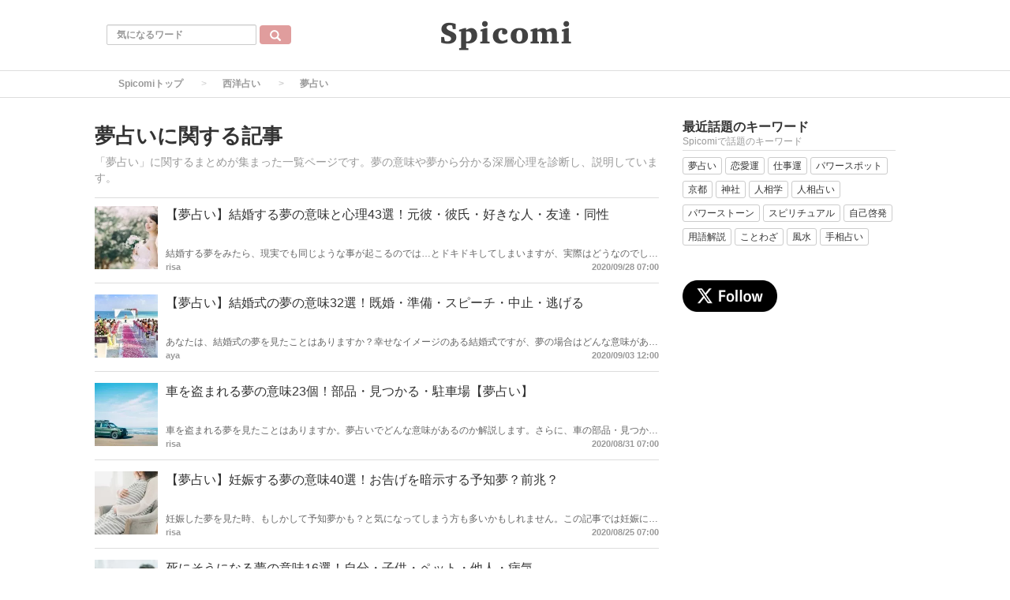

--- FILE ---
content_type: text/html; charset=utf-8
request_url: https://spicomi.net/media/keyword/68?page=11
body_size: 8403
content:
<!DOCTYPE html>
<html class="no_scroll_anim">
<head>
    <!-- Google tag (gtag.js) -->
<script async src="https://www.googletagmanager.com/gtag/js?id=G-SJ6VXR1G7P"></script>
<script>
  window.dataLayer = window.dataLayer || [];
  function gtag(){dataLayer.push(arguments);}
  gtag('js', new Date());

  gtag('config', 'G-SJ6VXR1G7P');
</script>

<script async src="https://pagead2.googlesyndication.com/pagead/js/adsbygoogle.js?client=ca-pub-6205980071848979" crossorigin="anonymous"></script>
  <meta charset="utf-8">
  
<title>夢占いに関する記事｜Spicomi</title>
<meta name="description" content="「夢占い」に関するまとめが集まった一覧ページです。夢の意味や夢から分かる深層心理を診断し、説明しています。">
<link rel="canonical" href="https://spicomi.net/media/keyword/68">



<meta property="og:locale" content="ja_JP">
  <meta property="og:title" content="夢占いに関する記事｜Spicomi">

  <meta property="og:type" content="website">

  <meta property="og:url" content="https://spicomi.net/media/keyword/68?page=11">

<meta property="og:description" content="「夢占い」に関するまとめが集まった一覧ページです。夢の意味や夢から分かる深層心理を診断し、説明しています。">
<meta property="og:site_name" content="Spicomi［スピコミ］女性向け総合メディアサイト">

<meta name="twitter:site" content="@spicomi">
<meta name="twitter:card" content="summary_large_image">
<meta name="twitter:title" content="夢占いに関する記事｜Spicomi">
<meta name="twitter:creator" content="@spicomi">
<meta name="twitter:domain" content="spicomi.net">


    <meta name="viewport" content="width=device-width, initial-scale=1, maximum-scale=1, user-scalable=no">




      <script src="/media/assets/article_first_lib-1e72dc3a92e4c2f7cc71a47c6145c894dffa688d4f0d754653c652040cc9b729.js"></script>
      <script src="/media/assets/application-48007e40373f45c5c86b00066ba090ca806120b632edd0579cba831e53f6af7c.js" defer="defer"></script>

      <link rel="stylesheet" media="all" href="/media/assets/application-f14dc81fcb587768bbb0b435c775bd0cf904fc940a6c7fa5f9c93be6eb1b80de.css" />
      


  <meta name="csrf-param" content="authenticity_token" />
<meta name="csrf-token" content="BSLV8uAmIJEQNGuCJO+d8hAtArfq0uxkqmofAL3HpvcMbtuX2QJQSoK8btofjDm2tlm4gTfoKfD1NpW5nUcX3w==" />



  <link rel="shortcut icon" type="image/x-icon" href="/media/uploads/app_setting/favicon/1/0fa40051-40f9-4f0f-920f-0506bb3c6ea4.png" />
    <link rel="apple-touch-icon" type="image/png" href="/media/uploads/app_setting/touch_icon/1/1957ff3e-e470-4e83-9081-5534de9db968.png" />

  <link rel="stylesheet" media="screen" href="/media/styles/index.css" />




</head>

<body class="no-pickups " id="wrapper">
      <!-- Static navbar -->
  <div class="widget">
  
</div>
<nav class="navbar" daa-div="navbar-fixed-top">
  <div class="container">
    <div class="row">
      <div class="col-xs-4 left-position">
        <form class="navbar-form search-article-form keyword-text-form" role="search" id="article_search" action="/media/articles/search" accept-charset="UTF-8" method="get"><input name="utf8" type="hidden" value="&#x2713;" />
      
          <div class="form-group">
            <input class="form-control search_placeholder" placeholder="気になるワード" type="search" name="q[title_cont]" id="q_title_cont" />
             <button name="button" type="submit" class="btn btn-default btn-color search-btn">
             <span class="glyphicon glyphicon-search glass"></span>
</button>          </div>
         
</form>      </div>
	
      <div class="col-xs-4 center-position">
        <div class="logo-image-div">
          
          <a href="https://spicomi.net/media/"><img class="logo-img logo-image-image comm" alt="Spicomi" width="198px" height="68" loading="lazy" src="/media/uploads/app_setting/logo/1/46ac45ce-2fce-4e4a-8bf0-9dab94e7b3e9.png" /></a>
        </div>
      </div>
      <div class="col-xs-4 right-position navbar-info">
         <div id="navbar" class="navbar-collapse collapse">
          <ul class="nav navbar-nav navbar-right">
  
</ul>
        </div>
      </div>
    </div>
  </div>
</nav>


  
      <script type="application/ld+json">
  {
    "@context": "https://schema.org",
    "@type": "BreadcrumbList",
    "itemListElement":
    [
    {
      "@type": "ListItem",
      "position": 1,
      "item":
      {
        "@id": "https://spicomi.net/media/",
        "name": "Spicomiトップ"
      }
    },
          {
            "@type": "ListItem",
            "position": 2,
            "item":
            {
              "@id": "https://spicomi.net/media/western",
              "name": "西洋占い"
            }
          },
    {
      "@type": "ListItem",
      "position": 3,
      "item":
      {
          "@id": "https://spicomi.net/media/keyword/68",
          "name": "夢占い"
      }
    }
    ]
  }
</script>
  
	<div class="breadcrumb-area">
		<ol class="breadcrumb">
		<li><a href="/media/">Spicomiトップ</a></li>
				<li><a href="/media/western">西洋占い</a></li>
		<li class="active">夢占い</li>
		</ol>
	</div>

  <div class="container contents padding_header" id="">
    <div class="maskblack">
  
    </div>
   <p id="notice" style="display:none"></p>
   
<div class="row">
  <div class="col-xs-12 col-sm-8 category-container">

    <div class="category-header">
  <div class="media">
    <div class="media-body">
      <h1 class="media-heading page_title">夢占いに関する記事</h1>
      <p class="media-heading">「夢占い」に関するまとめが集まった一覧ページです。夢の意味や夢から分かる深層心理を診断し、説明しています。</p>
    </div>
  </div>
</div>
<hr>    
    <div class="block-area  ">
    <div class="article-list" data-href="/media/articles/1132">
      <div class="media">
        <div class="media-left">
          <a href="/media/articles/1132"><img class="media-object " alt="【夢占い】結婚する夢の意味と心理43選！元彼・彼氏・好きな人・友達・同性" loading="lazy" src="/media/uploads/article/image/1132/thumb_lg_________________43__________________1.jpg" /></a>
          
        </div>
        <div class="media-body">
          <p class="title">
            <a href="/media/articles/1132">【夢占い】結婚する夢の意味と心理43選！元彼・彼氏・好きな人・友達・同性</a>
          </p>

          <p class="description">
            結婚する夢をみたら、現実でも同じような事が起こるのでは…とドキドキしてしまいますが、実際はどうなのでしょうか？この記事では結婚する夢に関する意味や心理をまとめた夢占いをご紹介します。結婚する状況別に詳しく説明していますので、あなたの夢と照らし合わせてみてください。
          </p>
          

          <div class="footer">
                <span class="author"><a href="/media/users/9">risa</a></span>

                  <span class="published_at">2020/09/28 07:00</span>
          </div>
        </div>

        
      </div>
    </div>
    
    <hr>
    <div class="article-list" data-href="/media/articles/424">
      <div class="media">
        <div class="media-left">
          <a href="/media/articles/424"><img class="media-object " alt="【夢占い】結婚式の夢の意味32選！既婚・準備・スピーチ・中止・逃げる" loading="lazy" src="/media/uploads/article/image/424/thumb_lg________________21_______5.jpg" /></a>
          
        </div>
        <div class="media-body">
          <p class="title">
            <a href="/media/articles/424">【夢占い】結婚式の夢の意味32選！既婚・準備・スピーチ・中止・逃げる</a>
          </p>

          <p class="description">
            あなたは、結婚式の夢を見たことはありますか？幸せなイメージのある結婚式ですが、夢の場合はどんな意味があるのでしょうか。今回は結婚式の夢の意味を状況別（既婚・準備・スピーチ・中止・逃げるなど）にご紹介します。あなたの見た夢と同じものはありますか？
          </p>
          

          <div class="footer">
                <span class="author"><a href="/media/users/8">aya</a></span>

                  <span class="published_at">2020/09/03 12:00</span>
          </div>
        </div>

        
      </div>
    </div>
    
    <hr>
    <div class="article-list" data-href="/media/articles/2208">
      <div class="media">
        <div class="media-left">
          <a href="/media/articles/2208"><img class="media-object " alt="車を盗まれる夢の意味23個！部品・見つかる・駐車場【夢占い】" loading="lazy" src="/media/uploads/article/image/2208/thumb_lg___________23_____________1.jpg" /></a>
          
        </div>
        <div class="media-body">
          <p class="title">
            <a href="/media/articles/2208">車を盗まれる夢の意味23個！部品・見つかる・駐車場【夢占い】</a>
          </p>

          <p class="description">
            車を盗まれる夢を見たことはありますか。夢占いでどんな意味があるのか解説します。さらに、車の部品・見つかる・駐車場など、状況別に夢診断の内容をお伝えします。
          </p>
          

          <div class="footer">
                <span class="author"><a href="/media/users/9">risa</a></span>

                  <span class="published_at">2020/08/31 07:00</span>
          </div>
        </div>

        
      </div>
    </div>
    
    <hr>
    <div class="article-list" data-href="/media/articles/864">
      <div class="media">
        <div class="media-left">
          <a href="/media/articles/864"><img class="media-object " alt="【夢占い】妊娠する夢の意味40選！お告げを暗示する予知夢？前兆？" loading="lazy" src="/media/uploads/article/image/864/thumb_lg_____________40________________1.jpg" /></a>
          
        </div>
        <div class="media-body">
          <p class="title">
            <a href="/media/articles/864">【夢占い】妊娠する夢の意味40選！お告げを暗示する予知夢？前兆？</a>
          </p>

          <p class="description">
            妊娠した夢を見た時、もしかして予知夢かも？と気になってしまう方も多いかもしれません。この記事では妊娠に関する夢占いをまとめています。出産した場合の夢占いも紹介していますので、最近妊娠する夢を見た方はぜひ見てください。
          </p>
          

          <div class="footer">
                <span class="author"><a href="/media/users/9">risa</a></span>

                  <span class="published_at">2020/08/25 07:00</span>
          </div>
        </div>

        
      </div>
    </div>
    
    <hr>
    <div class="article-list" data-href="/media/articles/2153">
      <div class="media">
        <div class="media-left">
          <a href="/media/articles/2153"><img class="media-object " alt="死にそうになる夢の意味16選！自分・子供・ペット・他人・病気" loading="lazy" src="/media/uploads/article/image/2153/thumb_lg_________0.jpg" /></a>
          
        </div>
        <div class="media-body">
          <p class="title">
            <a href="/media/articles/2153">死にそうになる夢の意味16選！自分・子供・ペット・他人・病気</a>
          </p>

          <p class="description">
            死にそうになる夢はどんな意味や心理を暗示しているのでしょうか。自分・子供・ペット・他人など誰かが死にそうになる夢、何かが原因で死にそうになる夢、など状況別に詳しく夢診断の内容をお伝えします。
          </p>
          

          <div class="footer">
                <span class="author"><a href="/media/users/9">risa</a></span>

                  <span class="published_at">2020/08/07 10:00</span>
          </div>
        </div>

        
      </div>
    </div>
    
    <hr>
    <div class="article-list" data-href="/media/articles/1212">
      <div class="media">
        <div class="media-left">
          <a href="/media/articles/1212"><img class="media-object " alt="【夢占い】殴られる夢の意味48選！彼氏・元彼・父親・旦那・友達・家族" loading="lazy" src="/media/uploads/article/image/1212/thumb_lg______________48___________________1.jpg" /></a>
          
        </div>
        <div class="media-body">
          <p class="title">
            <a href="/media/articles/1212">【夢占い】殴られる夢の意味48選！彼氏・元彼・父親・旦那・友達・家族</a>
          </p>

          <p class="description">
            夢の中で殴られる事があったら現実世界で嫌な事が起こるのではないかと心配してしまいますよね。しかし夢占いの観点では嫌な夢＝凶とは限りません。この記事では殴られる夢に関する意味と心理についての夢占いをまとめました。ぜひ参考にしてください。
          </p>
          

          <div class="footer">
                <span class="author"><a href="/media/users/9">risa</a></span>

                  <span class="published_at">2020/08/01 12:00</span>
          </div>
        </div>

        
      </div>
    </div>
    
    <hr>
    <div class="article-list" data-href="/media/articles/2129">
      <div class="media">
        <div class="media-left">
          <a href="/media/articles/2129"><img class="media-object " alt="【夢占い】靴の夢の意味47選！靴がなくなる・探す・買う・盗まれる" loading="lazy" src="/media/uploads/article/image/2129/thumb_lg____________47___________________1.jpg" /></a>
          
        </div>
        <div class="media-body">
          <p class="title">
            <a href="/media/articles/2129">【夢占い】靴の夢の意味47選！靴がなくなる・探す・買う・盗まれる</a>
          </p>

          <p class="description">
            夢占いで靴の夢はどんな意味や心理を暗示しているのでしょうか。靴がなくなる・靴を探す・靴を買う・靴が盗まれるなど状況別に詳しく夢診断の内容をお伝えします。
          </p>
          

          <div class="footer">
                <span class="author"><a href="/media/users/9">risa</a></span>

                  <span class="published_at">2020/07/31 15:00</span>
          </div>
        </div>

        
      </div>
    </div>
    
    <hr>
    <div class="article-list" data-href="/media/articles/2075">
      <div class="media">
        <div class="media-left">
          <a href="/media/articles/2075"><img class="media-object " alt="【夢占い】手術の夢の意味40選！手術する・受ける・足・頭・目・お腹" loading="lazy" src="/media/uploads/article/image/2075/thumb_lg_____________40___________________1.jpg" /></a>
          
        </div>
        <div class="media-body">
          <p class="title">
            <a href="/media/articles/2075">【夢占い】手術の夢の意味40選！手術する・受ける・足・頭・目・お腹</a>
          </p>

          <p class="description">
            夢占いで手術とはどんな意味を示しているのでしょうか。実際に手術をするとなると不安な気持ちになりますよね。手術する・手術を受ける・足や頭や目などを手術する場合など、場合別にどんな意味になるのか詳しく解説します。
          </p>
          

          <div class="footer">
                <span class="author"><a href="/media/users/9">risa</a></span>

                  <span class="published_at">2020/07/11 22:00</span>
          </div>
        </div>

        
      </div>
    </div>
    
    <hr>
    <div class="article-list" data-href="/media/articles/1935">
      <div class="media">
        <div class="media-left">
          <a href="/media/articles/1935"><img class="media-object " alt="【夢占い】離婚する夢の意味34選！自分・親・友達・父親・離婚届" loading="lazy" src="/media/uploads/article/image/1935/thumb_lg______________34________________1.jpg" /></a>
          
        </div>
        <div class="media-body">
          <p class="title">
            <a href="/media/articles/1935">【夢占い】離婚する夢の意味34選！自分・親・友達・父親・離婚届</a>
          </p>

          <p class="description">
            夢占いで離婚の夢を見るときはどんな意味や心理を表しているのでしょうか。自分・親・友達・父親が離婚する場合や離婚届が出てくる場合など、夢診断の内容を詳しく解説します。
          </p>
          

          <div class="footer">
                <span class="author"><a href="/media/users/9">risa</a></span>

                  <span class="published_at">2020/05/23 07:00</span>
          </div>
        </div>

        
      </div>
    </div>
    
    <hr>
    <div class="article-list" data-href="/media/articles/1748">
      <div class="media">
        <div class="media-left">
          <a href="/media/articles/1748"><img class="media-object " alt="【夢占い】葬式の夢の意味37選！泣く・準備・香典・有名人・生き返る" loading="lazy" src="/media/uploads/article/image/1748/thumb_lg_____________37___________________1.jpg" /></a>
          
        </div>
        <div class="media-body">
          <p class="title">
            <a href="/media/articles/1748">【夢占い】葬式の夢の意味37選！泣く・準備・香典・有名人・生き返る</a>
          </p>

          <p class="description">
            葬式は大きな出来事ですよね。夢占いでは葬式はどんな意味があるのでしょうか。また葬式で泣く・準備・香典・有名人・生き返るなど夢の内容・状況別にどんな意味や心理が示されているのか詳しく説明します。
          </p>
          

          <div class="footer">
                <span class="author"><a href="/media/users/9">risa</a></span>

                  <span class="published_at">2020/03/11 07:00</span>
          </div>
        </div>

        
      </div>
    </div>
    
    <hr>
    <div class="article-list" data-href="/media/articles/1697">
      <div class="media">
        <div class="media-left">
          <a href="/media/articles/1697"><img class="media-object " alt="彼氏と別れる夢の意味15選！泣く・自分から彼氏に言う・相手から振られる" loading="lazy" src="/media/uploads/article/image/1697/thumb_lg___________15_______________________1.jpg" /></a>
          
        </div>
        <div class="media-body">
          <p class="title">
            <a href="/media/articles/1697">彼氏と別れる夢の意味15選！泣く・自分から彼氏に言う・相手から振られる</a>
          </p>

          <p class="description">
            彼氏と別れる夢はショックな内容ですよね。彼氏と別れる夢はどんな意味や心理を示しているのでしょうか。泣く・自分から彼氏に言う・相手から振られるなど状況別に詳しく解説します。
          </p>
          

          <div class="footer">
                <span class="author"><a href="/media/users/9">risa</a></span>

                  <span class="published_at">2020/02/12 12:00</span>
          </div>
        </div>

        
      </div>
    </div>
    
    <hr>
    <div class="article-list" data-href="/media/articles/1652">
      <div class="media">
        <div class="media-left">
          <a href="/media/articles/1652"><img class="media-object " alt="彼氏ができる夢の意味20選！予知夢・前兆？芸能人・友達・既婚者・母親" loading="lazy" src="/media/uploads/article/image/1652/thumb_lg___________20______________________1.jpg" /></a>
          
        </div>
        <div class="media-body">
          <p class="title">
            <a href="/media/articles/1652">彼氏ができる夢の意味20選！予知夢・前兆？芸能人・友達・既婚者・母親</a>
          </p>

          <p class="description">
            夢占いでは、彼氏ができる夢はどんな意味や心理を示しているのでしょうか。予知夢や前兆なのでしょうか。芸能人・友達・既婚者など自分に彼氏ができる夢や他人に彼氏ができる夢など状況別にどんな意味あるのか詳しく説明します。
          </p>
          

          <div class="footer">
                <span class="author"><a href="/media/users/9">risa</a></span>

                  <span class="published_at">2020/01/18 12:00</span>
          </div>
        </div>

        
      </div>
    </div>
    
    <hr>
    <div class="article-list" data-href="/media/articles/1609">
      <div class="media">
        <div class="media-left">
          <a href="/media/articles/1609"><img class="media-object " alt="予知夢の意味とは？予知夢を見る理由と見る人の特徴6個！恋愛・妊娠" loading="lazy" src="/media/uploads/article/image/1609/thumb_lg_________________________6_______1.jpg" /></a>
          
        </div>
        <div class="media-body">
          <p class="title">
            <a href="/media/articles/1609">予知夢の意味とは？予知夢を見る理由と見る人の特徴6個！恋愛・妊娠</a>
          </p>

          <p class="description">
            予知夢を見たことはありますか。この記事では、予知夢の意味、予知夢を見る理由、予知夢を見る人の特徴などについて説明します。あなたの最近見た夢が予知夢かもしれません。
          </p>
          

          <div class="footer">
                <span class="author"><a href="/media/users/9">risa</a></span>

                  <span class="published_at">2019/12/17 07:00</span>
          </div>
        </div>

        
      </div>
    </div>
    
    <hr>
    <div class="article-list" data-href="/media/articles/1493">
      <div class="media">
        <div class="media-left">
          <a href="/media/articles/1493"><img class="media-object " alt="【夢占い】バスの夢の意味49選！乗る・バス停・見送る・運賃・異性・旅行" loading="lazy" src="/media/uploads/article/image/1493/thumb_lg_____________49_____________________1.jpg" /></a>
          
        </div>
        <div class="media-body">
          <p class="title">
            <a href="/media/articles/1493">【夢占い】バスの夢の意味49選！乗る・バス停・見送る・運賃・異性・旅行</a>
          </p>

          <p class="description">
            街中で見かけるバス。普段から乗っている人も多くいますよね。夢占いではバスが夢に出てきた場合、どのような意味を示しているのでしょうか。バスの夢の状況別に詳しく説明します。
          </p>
          

          <div class="footer">
                <span class="author"><a href="/media/users/9">risa</a></span>

                  <span class="published_at">2019/10/03 07:00</span>
          </div>
        </div>

        
      </div>
    </div>
    
    <hr>
    <div class="article-list" data-href="/media/articles/1044">
      <div class="media">
        <div class="media-left">
          <a href="/media/articles/1044"><img class="media-object " alt="【夢占い】犬に噛まれる夢の意味21選！子供・他人・子犬・左手・右手" loading="lazy" src="/media/uploads/article/image/1044/thumb_lg________________21________________1.jpg" /></a>
          
        </div>
        <div class="media-body">
          <p class="title">
            <a href="/media/articles/1044">【夢占い】犬に噛まれる夢の意味21選！子供・他人・子犬・左手・右手</a>
          </p>

          <p class="description">
            印象的な夢を見ると、正夢になるんじゃないか、縁起の悪いことが起こるのでは！？と色々考えてしまいますよね。この記事では犬に噛まれる夢についての夢占いをご紹介します。あなたが見た犬に噛まれる夢（子供・他人・子犬・左手・右手など）の内容を思い出して確認してみてください。
          </p>
          

          <div class="footer">
                <span class="author"><a href="/media/users/9">risa</a></span>

                  <span class="published_at">2019/09/27 12:00</span>
          </div>
        </div>

        
      </div>
    </div>
    
    <hr>
    <div class="article-list" data-href="/media/articles/1136">
      <div class="media">
        <div class="media-left">
          <a href="/media/articles/1136"><img class="media-object " alt="【夢占い】走る夢の意味と心理54選！走っている・逃げる・迷う・追い抜く" loading="lazy" src="/media/uploads/article/image/1136/thumb_lg_______________54___________________1.jpg" /></a>
          
        </div>
        <div class="media-body">
          <p class="title">
            <a href="/media/articles/1136">【夢占い】走る夢の意味と心理54選！走っている・逃げる・迷う・追い抜く</a>
          </p>

          <p class="description">
            夢の中で走る夢を見た場合、状況によって夢占いの結果が異なります。この記事では走る夢に関する意味や心理をまとめた夢占いをご紹介。逃げる、追い抜く等、どんな目的で走っていたのかも重要な診断ポイントになります。
          </p>
          

          <div class="footer">
                <span class="author"><a href="/media/users/9">risa</a></span>

                  <span class="published_at">2019/09/02 07:00</span>
          </div>
        </div>

        
      </div>
    </div>
    
    <hr>
    <div class="article-list" data-href="/media/articles/488">
      <div class="media">
        <div class="media-left">
          <a href="/media/articles/488"><img class="media-object " alt="【夢占い】勉強が夢に出てくる24パターンと意味" loading="lazy" src="/media/uploads/article/image/488/thumb_lg_s_elly20160628465420_TP_V.jpg" /></a>
          
        </div>
        <div class="media-body">
          <p class="title">
            <a href="/media/articles/488">【夢占い】勉強が夢に出てくる24パターンと意味</a>
          </p>

          <p class="description">
            自分が勉強している夢を見た時、それにはある欲求の表れである証拠かもしれません。この記事では、勉強している時の気持ち・勉強している内容・その時の夢に出てくる登場人物によって分かる夢占い２４パターンを紹介します。
          </p>
          

          <div class="footer">
                <span class="author"><a href="/media/users/9">risa</a></span>

                  <span class="published_at">2017/07/18 07:00</span>
          </div>
        </div>

        
      </div>
    </div>
    
    <hr>
    <div class="article-list" data-href="/media/articles/421">
      <div class="media">
        <div class="media-left">
          <a href="/media/articles/421"><img class="media-object " alt="【夢占い】教室が夢に出てくる20パターンと意味" loading="lazy" src="/media/uploads/article/image/421/thumb_lg_______________20_______.jpg" /></a>
          
        </div>
        <div class="media-body">
          <p class="title">
            <a href="/media/articles/421">【夢占い】教室が夢に出てくる20パターンと意味</a>
          </p>

          <p class="description">
            教室が出てくる夢は、多少の例外はあれども、あなたの向学心の強さの現れ、また前向きに強く生きたい願望を現しています。現実世界では、学びの場所である教室。では、あなたの夢の世界に出てきた教室は、どのような意味をもたらすでしょうか？教室が夢に出てくる20パターンと意味をご紹介します。

          </p>
          

          <div class="footer">
                <span class="author"><a href="/media/users/8">aya</a></span>

                  <span class="published_at">2017/05/02 07:00</span>
          </div>
        </div>

        
      </div>
    </div>
    
    <hr>
    <div class="article-list" data-href="/media/articles/358">
      <div class="media">
        <div class="media-left">
          <a href="/media/articles/358"><img class="media-object " alt="【夢占い】深層心理がわかる！夢診断13パターンと意味" loading="lazy" src="/media/uploads/article/image/358/thumb_lg__________________13_______12.jpg" /></a>
          
        </div>
        <div class="media-body">
          <p class="title">
            <a href="/media/articles/358">【夢占い】深層心理がわかる！夢診断13パターンと意味</a>
          </p>

          <p class="description">
            あなたは昨日、どんな夢を見たか覚えていますか？夢の世界であなたが遭遇する人やモノなどは、実は深層心理から反映されたメッセージとされています。この記事では、夢によく出てくる光景13パターンを元に、そこから考えられる意味について、取り上げていきます。
          </p>
          

          <div class="footer">
                <span class="author"><a href="/media/users/8">aya</a></span>

                  <span class="published_at">2017/03/03 12:00</span>
          </div>
        </div>

        
      </div>
    </div>
    
    <hr>
    <div class="article-list" data-href="/media/articles/359">
      <div class="media">
        <div class="media-left">
          <a href="/media/articles/359"><img class="media-object " alt="【夢占い】学生時代が夢に出てくる15パターンと意味" loading="lazy" src="/media/uploads/article/image/359/thumb_lg_________________15_______.jpg" /></a>
          
        </div>
        <div class="media-body">
          <p class="title">
            <a href="/media/articles/359">【夢占い】学生時代が夢に出てくる15パターンと意味</a>
          </p>

          <p class="description">
            あなたは、学生時代に戻る夢を見たコトはあるでしょうか？社会人となって忘れていたはずの日々も、ついこの間の出来事の様に思い出されるかも知れません。学生時代が出てくる夢、15パターンの意味をご紹介します。
          </p>
          

          <div class="footer">
                <span class="author"><a href="/media/users/8">aya</a></span>

                  <span class="published_at">2017/03/03 07:00</span>
          </div>
        </div>

        
      </div>
    </div>
    
    <hr>
</div>

  
    <div class="t-center">
        <ul class="pagination">
          <li><span class="first">
  <a href="/media/keyword/68">先頭</a>
</span></li>
          
              
              <li><span class="page gap">...</span>
</li>
          
              
              <li class="hover"><a class="page" href="/media/keyword/68?page=8">8</a></li>
          
              
              <li class="hover"><a class="page" href="/media/keyword/68?page=9">9</a></li>
          
              
              <li class="hover"><a rel="prev" class="page" href="/media/keyword/68?page=10">10</a></li>
          
              
              <li class="hover">
	<span class="page current">
		11
	</span>
</li>
          
              
              <li class="hover"><a rel="next" class="page" href="/media/keyword/68?page=12">12</a></li>
          
        
          <li><span class="last">
  <a href="/media/keyword/68?page=12">最後</a>
</span></li>
      </ul>
    </div>



    
  </div>
  <div class="col-xs-12 col-sm-4 right-area">
  	
        
  
    
        
    
    
    
      <div class="sidemenu tags">
  	<p class="title">最近話題のキーワード</p>
    <p class="description">Spicomiで話題のキーワード</p>
  	<hr>
        <a class="btn btn-xs btn-default tag-position" href="/media/keyword/68">
        <span class="tag-name">夢占い</span>
</a>        <a class="btn btn-xs btn-default tag-position" href="/media/keyword/59">
        <span class="tag-name">恋愛運</span>
</a>        <a class="btn btn-xs btn-default tag-position" href="/media/keyword/21">
        <span class="tag-name">仕事運</span>
</a>        <a class="btn btn-xs btn-default tag-position" href="/media/keyword/66">
        <span class="tag-name">パワースポット</span>
</a>        <a class="btn btn-xs btn-default tag-position" href="/media/keyword/253">
        <span class="tag-name">京都</span>
</a>        <a class="btn btn-xs btn-default tag-position" href="/media/keyword/211">
        <span class="tag-name">神社</span>
</a>        <a class="btn btn-xs btn-default tag-position" href="/media/keyword/60">
        <span class="tag-name">人相学</span>
</a>        <a class="btn btn-xs btn-default tag-position" href="/media/keyword/69">
        <span class="tag-name">人相占い</span>
</a>        <a class="btn btn-xs btn-default tag-position" href="/media/keyword/64">
        <span class="tag-name">パワーストーン</span>
</a>        <a class="btn btn-xs btn-default tag-position" href="/media/keyword/67">
        <span class="tag-name">スピリチュアル</span>
</a>        <a class="btn btn-xs btn-default tag-position" href="/media/keyword/91">
        <span class="tag-name">自己啓発</span>
</a>        <a class="btn btn-xs btn-default tag-position" href="/media/keyword/129">
        <span class="tag-name">用語解説</span>
</a>        <a class="btn btn-xs btn-default tag-position" href="/media/keyword/137">
        <span class="tag-name">ことわざ</span>
</a>        <a class="btn btn-xs btn-default tag-position" href="/media/keyword/71">
        <span class="tag-name">風水</span>
</a>        <a class="btn btn-xs btn-default tag-position" href="/media/keyword/75">
        <span class="tag-name">手相占い</span>
</a>  </div>

    
    
    
    		<div class="sidemenu twitter-follow-cream">
			<a href="https://twitter.com/intent/follow?screen_name=spicomi"
				 class="twitter-follow-button-cream"
				 data-lang="ja"
				 target="_blank" rel="nofollow noopener" class="wmax">
				<div class="sns-icn-sm">
					<img width="120" height="40" loading="lazy" src="/media/assets/xcom_follow-38db02c434edf9e367439cf03fab632e9d1cdabe7b6f0243f74c1a01da21acfd.png" alt="Xcom follow" />
				</div>
			</a>
		</div>


  </div>
</div>
  </div>

          <div class="widget">
  <script src="//cdn.gmossp-sp.jp/ads/loader.js?space_id=g937797" charset="utf-8" language="JavaScript"></script>
<script language='javascript'>
    gmossp_forsp.ad('g937797');
</script>
</div>
  <footer>
    <div class="footer-top">
      <div class="footer-list">

          <div class="footer-left footer-site">
            
            <a href="/media/"><img class="footer-logo" alt="Spicomi" loading="lazy" src="/media/uploads/app_setting/logo/1/46ac45ce-2fce-4e4a-8bf0-9dab94e7b3e9.png" width="160" height="40" /></a>
          </div>

          <div class="footer-main">
              <div class="colum category-area">


                <p>カテゴリ一覧</p>






                  <ul>
                    <li><a href="/media/dreamdivination">夢占い</a></li>
                    <li><a href="/media/shrines">寺社・パワースポット</a></li>
                    <li><a href="/media/customs">伝統行事・風習</a></li>
                    <li><a href="/media/orient">東洋占い</a></li>
                    <li><a href="/media/western">西洋占い</a></li>
                    <li><a href="/media/life">ライフ</a></li>
                    <li><a href="/media/love">恋愛</a></li>
                    <li><a href="/media/marriage">結婚</a></li>
                  </ul>

                    <ul>
                       <li><a href="/media/work">仕事</a></li>
                       <li><a href="/media/beauty">美容</a></li>
                       <li><a href="/media/fashion">ファッション</a></li>
                       <li><a href="/media/healthcare">ヘルスケア</a></li>
                       <li><a href="/media/gourmet">グルメ</a></li>
                       <li><a href="/media/animal">動物</a></li>
                       <li><a href="/media/shop">お店</a></li>
                    </ul>


              </div>
             <div class="colum user_group-area">

              </div>

            
              <div class="colum">
                <p>Spicomiについて</p>
                <ul>
                 <li><a href="/media/articles/newest">記事一覧</a></li>

                  <li><a href="/media/articles/ranking">人気の記事</a></li>

                  <li><a href="/media/keywords">キーワード一覧</a></li>

                    <li><a href="/media/boards/3">当サイトの運営方針</a></li>

                    <li><a href="/media/pages/recruitment">取材可能な店舗募集</a></li>
                    <li><a href="/media/pages/appearance">メディア掲載実績</a></li>
                    <li><a href="/media/pages/supervision">監修・協力企業の募集</a></li>
                    <li><a href="/media/pages/pressrelease">プレスリリース受付</a></li>
                    <li><a href="/media/pages/links">関連サイト</a></li>

                  <li><a target="_blank" href="https://www.iid.co.jp/">運営会社</a></li>

                  <li><a target="_blank" href="https://www.iid.co.jp/company/pp.html">プライバシーポリシー</a></li>





                </ul>
              </div>
          </div>

          <div class="footer-right footer-info">
            <div class="colum">
                <p>LINK</p>
                      <!-- <a href="http://twitter.com/share?text=Spicomi［スピコミ］女性向け総合メディアサイト&url=https://spicomi.net/media/articles/675" -->
            	  <a href="https://twitter.com/spicomi"
            	  data-lang="en"
            	  data-url="https://spicomi.net/media/articles/675"
            	  data-text="Spicomi［スピコミ］女性向け総合メディアサイト" target="_blank" rel="noopener"><img class="footer-share-logo" alt="" loading="lazy" src="/media/assets/pc_footer_share_xcom-d5441aea2283ac424c741b718ca8bc23f77ba13633cbb6c0d704d5b28ab9db48.png" /></a>
            </div>
          </div>
        </div>
      </div>
    <div class="footer-bottom">
      <div class="footer-site footer-list">
        <p class="site-name">Spicomi［スピコミ］女性向け総合メディアサイト</p>
      </div>
    </div>
  </footer>


  <div id="twitter-script-element">
    <script>
      !function(d,s,id){var js,fjs=d.getElementsByTagName(s)[0],p=/^http:/.test(d.location)?'http':'https';if(!d.getElementById(id)){js=d.createElement(s);js.id=id;js.src=p+'://platform.twitter.com/widgets.js';fjs.parentNode.insertBefore(js,fjs);}}(document, 'script', 'twitter-wjs');
    </script>
  </div>


    <div id="fb-root"></div>
    <script>(function(d, s, id) {
      var js, fjs = d.getElementsByTagName(s)[0];
      if (d.getElementById(id)) return;
      js = d.createElement(s); js.id = id;
      js.src = 'https://connect.facebook.net/ja_JP/sdk.js#xfbml=1&version=v3.0';
      fjs.parentNode.insertBefore(js, fjs);
    }(document, 'script', 'facebook-jssdk'));
    </script>


    
    <link rel="stylesheet" media="screen" href="/media/styles/custom_css.css" />

  <script src="https://cdn.rocket-push.com/main.js" charset="utf-8" data-pushman-token="54fd9666dab640eb4eb9e52fbaafa869825541b5dc2f4dc7af2b850ec558d829" data-sw="/media/firebase-messaging-sw.js"></script>
    <!-- 2019 Copyright©SODA.inc CREAM version 3.0 -->
</body>
</html>

--- FILE ---
content_type: text/html; charset=utf-8
request_url: https://www.google.com/recaptcha/api2/aframe
body_size: 264
content:
<!DOCTYPE HTML><html><head><meta http-equiv="content-type" content="text/html; charset=UTF-8"></head><body><script nonce="iWdtTDrx1fLsOwHFiNfGsg">/** Anti-fraud and anti-abuse applications only. See google.com/recaptcha */ try{var clients={'sodar':'https://pagead2.googlesyndication.com/pagead/sodar?'};window.addEventListener("message",function(a){try{if(a.source===window.parent){var b=JSON.parse(a.data);var c=clients[b['id']];if(c){var d=document.createElement('img');d.src=c+b['params']+'&rc='+(localStorage.getItem("rc::a")?sessionStorage.getItem("rc::b"):"");window.document.body.appendChild(d);sessionStorage.setItem("rc::e",parseInt(sessionStorage.getItem("rc::e")||0)+1);localStorage.setItem("rc::h",'1768841980291');}}}catch(b){}});window.parent.postMessage("_grecaptcha_ready", "*");}catch(b){}</script></body></html>